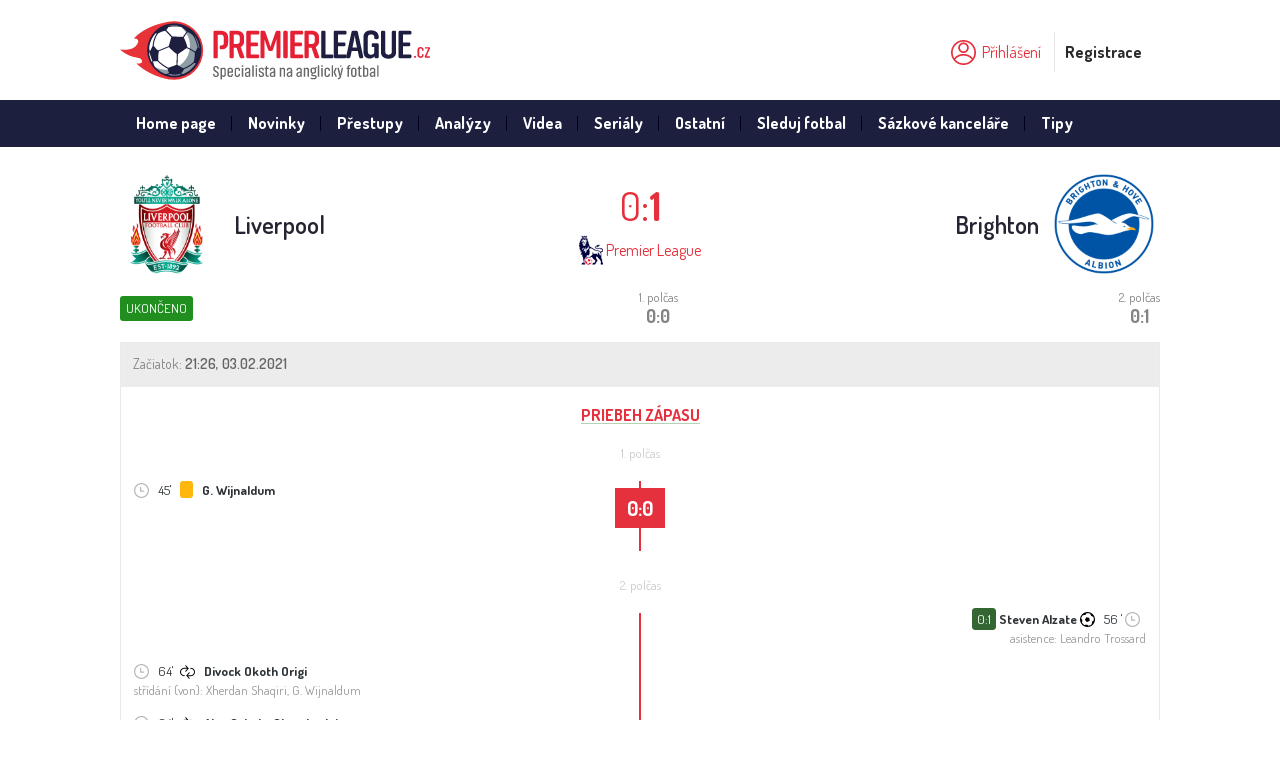

--- FILE ---
content_type: text/html; charset=UTF-8
request_url: https://www.premierleague.cz/zapas/liverpool-VS-brighton/rsrrmLrj_b/
body_size: 6122
content:
<!DOCTYPE html>
<html>
<head>
<!-- Google Tag Manager -->
<script>(function(w,d,s,l,i){w[l]=w[l]||[];w[l].push({'gtm.start':
            new Date().getTime(),event:'gtm.js'});var f=d.getElementsByTagName(s)[0],
        j=d.createElement(s),dl=l!='dataLayer'?'&l='+l:'';j.async=true;j.src=
        'https://www.googletagmanager.com/gtm.js?id='+i+dl;f.parentNode.insertBefore(j,f);
    })(window,document,'script','dataLayer','GTM-N9KK79H');</script>
<!-- End Google Tag Manager -->
<meta charset="utf-8">
<meta name="viewport" content="width=device-width, initial-scale=1">
<title>Liverpool - Brighton 03.02.2021,21:15 | PremierLeague.cz</title>
<meta name="description" content="Liverpool - Brighton 03.02.2021,21:15" />
<meta name="keywords" content="" />
<meta name="publisher" content="PremierLeague.cz" />
<meta name="copyright" content="PremierLeague.cz &copy; All Rights Reserved" />
<meta name="language" content="cz" />
<meta name="robots" content="index" />
<meta name="robots" content="follow" />
<link rel="stylesheet" type="text/css" href="https://www.premierleague.cz/theme/premierleague/compiler.php/index.scss?md=c58be8a1f03d0aeab8338c60d11dd08f">
<link rel="apple-touch-icon" sizes="180x180" href="https://www.premierleague.cz/theme/premierleague/img/favicon/apple-touch-icon.png" />
<link rel="icon" type="image/png" sizes="32x32" href="https://www.premierleague.cz/theme/premierleague/img/favicon/favicon-32x32.png" />
<link rel="icon" type="image/png" sizes="32x32" href="https://www.premierleague.cz/theme/premierleague/img/favicon/favicon-16x16.png" />
<link rel="manifest" href="https://www.premierleague.cz/theme/premierleague/img/favicon/manifest.json" />
<link rel="mask-icon" href="https://www.premierleague.cz/theme/premierleague/img/favicon/safari-pinned-tab.svg" color="#17a745" />
<link rel="shortcut icon" type="image/x-icon" href="https://www.premierleague.cz/theme/premierleague/img/favicon/favicon.ico" />
<link rel="canonical" href="https://www.premierleague.cz/zapas/liverpool-VS-brighton/rsrrmLrj_b/" />
<meta name="msapplication-config" content="https://www.premierleague.cz/theme/premierleague/img/favicon/browserconfig.xml" />
<meta name="theme-color" content="#17a745">
<script src="//ajax.googleapis.com/ajax/libs/jquery/3.3.1/jquery.min.js"></script>
<script src="https://www.premierleague.cz/theme/premierleague/img/icons/grunticon.loader.js"></script>

<script type="text/javascript">
	// <![CDATA[
	var SITEURL="https://www.premierleague.cz";
	// ]]>
</script>
<!-- SVG -->
<script>
grunticon(["https://www.premierleague.cz/theme/premierleague/css/icons.css?v=1.01","https://www.premierleague.cz/theme/premierleague/css/icons-png.css?v=1.01","https://www.premierleague.cz/theme/premierleague/css/icons-png-bg.css?v=1.01"],grunticon.svgLoadedCallback);
</script>
<script src="https://campaigns-ad.s3.eu-west-2.amazonaws.com/campaigns-ad/js/50b8e9f983c2a76b44d48581eb1c0ecc.js" defer=""></script>
<noscript>
	<link href="https://www.premierleague.cz/theme/premierleague/css/icons-png-bg.css" rel="stylesheet">
</noscript>

</head>
<body>
<!-- Google Tag Manager (noscript) -->
<noscript><iframe src="https://www.googletagmanager.com/ns.html?id=GTM-N9KK79H"
                  height="0" width="0" style="display:none;visibility:hidden"></iframe></noscript>
<!-- End Google Tag Manager (noscript) -->
<header class="header">
        <div class="container-fluid">
          
			<div class="d-sm-flex align-items-center">
				<a href="/" class="header__logo icon-logo-premierleague mr-auto p-2">
					<p class="header__logo__title">PremierLeague.cz</p>
				</a>

				<div class="header__right p-2">
										<div class="user">
						
<a href="#" class="login js-popup-btn js-popup-btn-1 js-popupgroup-200"><span class="icon icon-login" data-grunticon-embed></span><span class="text">Přihlášení</span></a>
						<a href="#" class="register js-popup-btn js-popup-btn-2 js-popupgroup-200">Registrace</a>
						<div class="user-box js-popup js-popup-1 js-popupgroup-200" data-popup="1" data-popupgroup="200">
							<div class="wrapper">
								<input type="text" id="login_name" placeholder="Uživatelské jméno*">
								<input type="password" id="password" placeholder="Heslo*">
                                <input id="remember" name="remember" type="checkbox" value="1" checked="checked"> Zapamatovat přihlášení                                <span id="login-loader"></span>
								<button id="btn-login" type="submit" class="btn green">Přihlášení</button>
							</div>
							<div class="registered">
								<p>Nemáte ještě účet?</p>
								<a href="#" class="btn transparent js-popup-btn js-popup-btn-2 js-popupgroup-200">Registrace</a>
							</div>
						</div>
						<div class="user-box user-box--register js-popup js-popup-2 js-popupgroup-200" data-popup="2" data-popupgroup="200">
							<div class="wrapper">
                                <input type="text" id="reg_login_name" placeholder="Uživatelské jméno*">
								<input type="text" id="reg_email" placeholder="E-mail*">
								<input type="password" id="reg_password" placeholder="Heslo*">
								<input type="password" id="reg_password_confirm" placeholder="Opakovaní hesla*">
							</div>
							<div class="line"></div>
							<div class="wrapper">
							    <input type="text" id="reg_fname" placeholder="Jméno">
							    <input type="text" id="reg_lname" placeholder="Přezdívka">

                                <span id="register-loader"></span>
								<button id="btn-register" type="submit" class="btn green">Vytvoř účet</button>
							</div>
							<div class="registered">
								<p>Máte již svůj účet?</p>
								<a href="#" class="btn transparent js-popup-btn js-popup-btn-1 js-popupgroup-200">Přihlášení</a>
							</div>
						</div>
					</div>
				</div>
			</div>
        </div>
		<div class="clearfix"></div>
</header>


<a class="menu-link js-menu-link" href="#menu"><div class="wrapper"><span></span><span></span><span></span><span></span></div><div class="text">Menu</div></a>
		<nav class="menu js-menu">
            <div class="container-fluid">
                <ul>
				<li class="menu__item"><a href="https://www.premierleague.cz/home-page/">Home page</a></li><li class="menu__item"><a href="/clanky/kategorie/novinky/"  title="Novinky">Novinky</a></li><li class="menu__item"><a href="/clanky/kategorie/prestupy/"  title="Přestupy">Přestupy</a></li><li class="menu__item"><a href="/clanky/kategorie/analyzy/"  title="Analýzy">Analýzy</a></li><li class="menu__item"><a href="https://www.premierleague.cz/clanky/kategorie/videa/"  title="Videa">Videa</a></li><li class="menu__item"><a href="/clanky/kategorie/serialy/"  title="Seriály">Seriály</a></li><li class="menu__item"><a href="/clanky/kategorie/ostatni/"  title="Ostatní">Ostatní</a></li><li class="menu__item"><a href="https://www.premierleague.cz/clanky/kde-sledovat-premier-league_1/"  title="Sleduj fotbal">Sleduj fotbal</a></li><li class="menu__item"><a href="/clanky/kategorie/sazkove-kancelare/"  title="Sázkové kanceláře">Sázkové kanceláře</a></li><li class="menu__item"><a href="/clanky/kategorie/tipy/"  title="Tipy">Tipy</a></li>                </ul>
			</div>
		</nav>
<div class="container-fluid">
  
  <div class="row">
  
  <div class="col-lg-12 col-md-12">
  
  <h1 style="display: none">Liverpool VS Brighton</h1>
<section class="match">
						<div class="head">
							<div class="head-row d-sm-flex justify-content-between">
								<div class="team d-sm-flex align-items-center">

                                <img src="https://www.premierleague.cz/theme/premierleague/image.php?t=" style='background-image: url("https://www.premierleague.cz/theme/premierleague/image.php?t=mLmLq");' alt="Liverpool" />
									<p class="team-name"><a href="https://www.premierleague.cz/tym/liverpool/">Liverpool</a></p>
								</div>
								<div class="result">
									<div class="d-flex justify-content-center align-items-center">

										<p class="number">0:<strong>1</strong></p>

									</div>
									<div class="d-flex justify-content-center align-items-center">
                                    <img src="https://www.premierleague.cz/theme/premierleague/img/club-5.jpg" alt="Premier League" />&nbsp; <a href="https://www.premierleague.cz/vysledky/" class="club"> Premier League</a>
									</div>
								</div>
								<div class="team d-sm-flex align-items-center">
									<p class="team-name"><a href="https://www.premierleague.cz/tym/brighton/">Brighton</a></p>
									<img src="https://www.premierleague.cz/theme/premierleague/image.php?t=" style='background-image: url("https://www.premierleague.cz/theme/premierleague/image.php?t=rqj_");' alt="Brighton" />								</div>
							</div>
							<div class="head-row d-sm-flex justify-content-between align-items-center">
								<div class="left"> <span class="status status--blue">ukončeno</span></div>
                                								<div class="result-2">1. polčas<strong>0:0</strong></div>                                								<div class="result-2">2. polčas<strong>0:1</strong></div>                                								                                								                                
															</div>
						</div>

                        <div class="match-detail">
							<div class="head">
								<ul class="d-sm-flex justify-content-between align-items-center">
									<li>Začiatok: <strong>21:26, 03.02.2021</strong></li>
								</ul>
							</div>
                                                        <div class="wrapper">
								<h3><span>Priebeh zápasu</span></h3>								<div class="timeline">

                                                                									<h4>1. polčas</h4>
									<div class="table table--matchtimeline">
										<div class="score">
                                        <p><strong>0:0</strong></p>										</div>
										<div class="table-container">
											<table>
											                                                                                                                                                                                                            <tr>
													        <td>
                                                            <span class="icon icon-date" data-grunticon-embed></span> 45'                                                                                                                                                                                    <span class="card card--yellow"></span>                                                                                                                                                                                                                                                <strong>G. Wijnaldum</strong>                                                                                                                         
                                                            </td>
													        <td></td>
												        </tr>
                                                    
											</table>
										</div>
									</div>
                                                                                                        									<h4>2. polčas</h4>
									<div class="table table--matchtimeline">
										<div class="score">
                                        <p><strong>0:1</strong></p>										</div>
										<div class="table-container">
											<table>
											                                                                                                                                                                                                            <tr>
													        <td></td>
                                                            <td>
                                                            <span class="p-score">0:1</span>                                                            <strong>Steven Alzate</strong>
                                                                                                                                                                                                                                                                                                            <span class="icon icon-goals"></span>                                                            56                                                                                                                        ' <span class="icon icon-date" data-grunticon-embed></span>
                                                            <span class="info">asistence: Leandro Trossard</span>                                                            

                                                            </td>
												        </tr>
                                                                                                                                                            <tr>
													        <td>
                                                            <span class="icon icon-date" data-grunticon-embed></span> 64'                                                                                                                                                                                                                                                <span class="icon icon-arrow icon--blue ml-1"></span>                                                                                                                                                                                    <strong>Divock Okoth Origi</strong>                                                                                                                         <br /><span class="info">střídání (von): Xherdan Shaqiri, G. Wijnaldum</span>
                                                            </td>
													        <td></td>
												        </tr>
                                                                                                            <tr>
													        <td>
                                                            <span class="icon icon-date" data-grunticon-embed></span> 64'                                                                                                                                                                                                                                                <span class="icon icon-arrow icon--blue ml-1"></span>                                                                                                                                                                                    <strong>Alex Oxlade-Chamberlain</strong>                                                                                                                         <br /><span class="info">střídání (von): Xherdan Shaqiri, G. Wijnaldum</span>
                                                            </td>
													        <td></td>
												        </tr>
                                                                                                                                                            <tr>
													        <td></td>
                                                            <td>
                                                                                                                        <strong>Adam David Lallana</strong>
                                                                                                                                                                                    <span class="icon icon-arrow icon--blue ml-1"></span>                                                                                                                                                                                    67                                                                                                                        ' <span class="icon icon-date" data-grunticon-embed></span>
                                                                                                                        <span class="info">střídání (von): Solomon March</span>

                                                            </td>
												        </tr>
                                                                                                                                                            <tr>
													        <td>
                                                            <span class="icon icon-date" data-grunticon-embed></span> 79'                                                                                                                                                                                                                                                <span class="icon icon-arrow icon--blue ml-1"></span>                                                                                                                                                                                    <strong>Curtis Jones</strong>                                                                                                                         <br /><span class="info">střídání (von): Roberto Firmino Barbosa de Oliveira</span>
                                                            </td>
													        <td></td>
												        </tr>
                                                                                                                                                            <tr>
													        <td></td>
                                                            <td>
                                                                                                                        <strong>Aaron Anthony Connolly</strong>
                                                                                                                                                                                    <span class="icon icon-arrow icon--blue ml-1"></span>                                                                                                                                                                                    83                                                                                                                        ' <span class="icon icon-date" data-grunticon-embed></span>
                                                                                                                        <span class="info">střídání (von): Neal Maupay</span>

                                                            </td>
												        </tr>
                                                                                                                                                            <tr>
													        <td></td>
                                                            <td>
                                                                                                                        <strong></strong>
                                                                                                                                                                                    <span class="icon icon-arrow icon--blue ml-1"></span>                                                                                                                                                                                    87                                                                                                                        ' <span class="icon icon-date" data-grunticon-embed></span>
                                                                                                                        <span class="info">střídání (von): Leandro Trossard</span>

                                                            </td>
												        </tr>
                                                    
											</table>
										</div>
									</div>
                                                                                                                                                                                                                
								</div>
                        </div>
                    </div>
                                        <div class="table table--matchstats">
										<div class="table-container">
											<table>
											  <tr>
													<td></td>
													<td colspan="3"><h3><span>Štatistiky</span></h3></td>
													<td></td>
												</tr>
                                                
                        <tr>
							<td><span class="green">63%</span></td>
							<td>
						    	<div class="progress progress--green">
							    	<div class="progress-bar" role="progressbar" style="width: 63%" aria-valuenow="63" aria-valuemin="0" aria-valuemax="100"></div>
								</div>
							</td>
							<td>Držení míče</td>
							<td>
								<div class="progress progress--grey">
									<div class="progress-bar" role="progressbar" style="width: 37%" aria-valuenow="37" aria-valuemin="0" aria-valuemax="100"></div>
								</div>
							</td>
							<td>37%</td>
						</tr>
                        <tr>
							<td><span class="green">1</span></td>
							<td>
						    	<div class="progress progress--grey">
							    	<div class="progress-bar" role="progressbar" style="width: 20%" aria-valuenow="20" aria-valuemin="0" aria-valuemax="100"></div>
								</div>
							</td>
							<td>Střely na bránu</td>
							<td>
								<div class="progress progress--green">
									<div class="progress-bar" role="progressbar" style="width: 80%" aria-valuenow="80" aria-valuemin="0" aria-valuemax="100"></div>
								</div>
							</td>
							<td>4</td>
						</tr>
                        <tr>
							<td><span class="green">11</span></td>
							<td>
						    	<div class="progress progress--grey">
							    	<div class="progress-bar" role="progressbar" style="width: 46%" aria-valuenow="46" aria-valuemin="0" aria-valuemax="100"></div>
								</div>
							</td>
							<td>Střely</td>
							<td>
								<div class="progress progress--green">
									<div class="progress-bar" role="progressbar" style="width: 54%" aria-valuenow="54" aria-valuemin="0" aria-valuemax="100"></div>
								</div>
							</td>
							<td>13</td>
						</tr>
                        <tr>
							<td><span class="green">5</span></td>
							<td>
						    	<div class="progress progress--green">
							    	<div class="progress-bar" role="progressbar" style="width: 63%" aria-valuenow="63" aria-valuemin="0" aria-valuemax="100"></div>
								</div>
							</td>
							<td>Rohy</td>
							<td>
								<div class="progress progress--grey">
									<div class="progress-bar" role="progressbar" style="width: 38%" aria-valuenow="38" aria-valuemin="0" aria-valuemax="100"></div>
								</div>
							</td>
							<td>3</td>
						</tr>
                        <tr>
							<td><span class="green">12</span></td>
							<td>
						    	<div class="progress progress--green">
							    	<div class="progress-bar" role="progressbar" style="width: 67%" aria-valuenow="67" aria-valuemin="0" aria-valuemax="100"></div>
								</div>
							</td>
							<td>Fauly</td>
							<td>
								<div class="progress progress--grey">
									<div class="progress-bar" role="progressbar" style="width: 33%" aria-valuenow="33" aria-valuemin="0" aria-valuemax="100"></div>
								</div>
							</td>
							<td>6</td>
						</tr>
                        <tr>
							<td><span class="green">0</span></td>
							<td>
						    	<div class="progress progress--grey">
							    	<div class="progress-bar" role="progressbar" style="width: 0%" aria-valuenow="0" aria-valuemin="0" aria-valuemax="100"></div>
								</div>
							</td>
							<td>Offsidy</td>
							<td>
								<div class="progress progress--green">
									<div class="progress-bar" role="progressbar" style="width: 100%" aria-valuenow="100" aria-valuemin="0" aria-valuemax="100"></div>
								</div>
							</td>
							<td>3</td>
						</tr>
                        <tr>
							<td><span class="green">1</span></td>
							<td>
						    	<div class="progress progress--green">
							    	<div class="progress-bar" role="progressbar" style="width: 100%" aria-valuenow="100" aria-valuemin="0" aria-valuemax="100"></div>
								</div>
							</td>
							<td>Žluté karty</td>
							<td>
								<div class="progress progress--grey">
									<div class="progress-bar" role="progressbar" style="width: 0%" aria-valuenow="0" aria-valuemin="0" aria-valuemax="100"></div>
								</div>
							</td>
							<td>0</td>
						</tr>
                        <tr>
							<td><span class="green">3</span></td>
							<td>
						    	<div class="progress progress--green">
							    	<div class="progress-bar" role="progressbar" style="width: 75%" aria-valuenow="75" aria-valuemin="0" aria-valuemax="100"></div>
								</div>
							</td>
							<td>Úspěšné zákroky</td>
							<td>
								<div class="progress progress--grey">
									<div class="progress-bar" role="progressbar" style="width: 25%" aria-valuenow="25" aria-valuemin="0" aria-valuemax="100"></div>
								</div>
							</td>
							<td>1</td>
						</tr>											</table>
										</div>
									</div>
                    

                    
<div class="matches-overview">
							<div class="matches-overview__title">
								<h3>Zápasy</h3>
							</div>
							<div class="row">
								<div class="col-md-1">
								</div>
								<div class="col-md-10">
									<h4><span>Vzájomné zápasy - Posledných 10</span></h4>
									   									<article class="matches-overview__item d-flex justify-content-between align-items-center">

                                      
                                        										<div class="team tar col-md-5">
											Brighton <img src="https://www.premierleague.cz/theme/premierleague/image.php?t=" style='background-image: url("https://www.premierleague.cz/theme/premierleague/image.php?t=rqj_");' alt="Brighton" />										</div>
										<div class="result col-md-2">
										   <a href="https://www.premierleague.cz/zapas/brighton-VS-liverpool/mLsqsXybmLqXyq/" title="klikni pro detaily">2:2</a>
                                           <span class="m-date">08.10.2023</span>
										</div>
										<div class="team tal col-md-5">
											<img src="https://www.premierleague.cz/theme/premierleague/image.php?t=" style='background-image: url("https://www.premierleague.cz/theme/premierleague/image.php?t=mLmLq");' alt="Liverpool" />Liverpool										</div>
									</article>

                                      									<article class="matches-overview__item d-flex justify-content-between align-items-center">

                                      
                                        										<div class="team tar col-md-5">
											<strong>Brighton</strong> <img src="https://www.premierleague.cz/theme/premierleague/image.php?t=" style='background-image: url("https://www.premierleague.cz/theme/premierleague/image.php?t=rqj_");' alt="Brighton" />										</div>
										<div class="result col-md-2">
										   <a href="https://www.premierleague.cz/zapas/brighton-VS-liverpool/mLaUraUraUXyrs/" title="klikni pro detaily"><strong>3</strong>:0</a>
                                           <span class="m-date">14.01.2023</span>
										</div>
										<div class="team tal col-md-5">
											<img src="https://www.premierleague.cz/theme/premierleague/image.php?t=" style='background-image: url("https://www.premierleague.cz/theme/premierleague/image.php?t=mLmLq");' alt="Liverpool" />Liverpool										</div>
									</article>

                                      									<article class="matches-overview__item d-flex justify-content-between align-items-center">

                                      
                                        										<div class="team tar col-md-5">
											Liverpool <img src="https://www.premierleague.cz/theme/premierleague/image.php?t=" style='background-image: url("https://www.premierleague.cz/theme/premierleague/image.php?t=mLmLq");' alt="Liverpool" />										</div>
										<div class="result col-md-2">
										   <a href="https://www.premierleague.cz/zapas/liverpool-VS-brighton/mLaUraUrt_rrj_/" title="klikni pro detaily">3:3</a>
                                           <span class="m-date">01.10.2022</span>
										</div>
										<div class="team tal col-md-5">
											<img src="https://www.premierleague.cz/theme/premierleague/image.php?t=" style='background-image: url("https://www.premierleague.cz/theme/premierleague/image.php?t=rqj_");' alt="Brighton" />Brighton										</div>
									</article>

                                      									<article class="matches-overview__item d-flex justify-content-between align-items-center">

                                      
                                        										<div class="team tar col-md-5">
											Liverpool <img src="https://www.premierleague.cz/theme/premierleague/image.php?t=" style='background-image: url("https://www.premierleague.cz/theme/premierleague/image.php?t=mLmLq");' alt="Liverpool" />										</div>
										<div class="result col-md-2">
										   <a href="https://www.premierleague.cz/zapas/liverpool-VS-brighton/rXyj_aUqj_mLr/" title="klikni pro detaily">2:2</a>
                                           <span class="m-date">30.10.2021</span>
										</div>
										<div class="team tal col-md-5">
											<img src="https://www.premierleague.cz/theme/premierleague/image.php?t=" style='background-image: url("https://www.premierleague.cz/theme/premierleague/image.php?t=rqj_");' alt="Brighton" />Brighton										</div>
									</article>

                                      									<article class="matches-overview__item d-flex justify-content-between align-items-center">

                                      
                                        										<div class="team tar col-md-5">
											Liverpool <img src="https://www.premierleague.cz/theme/premierleague/image.php?t=" style='background-image: url("https://www.premierleague.cz/theme/premierleague/image.php?t=mLmLq");' alt="Liverpool" />										</div>
										<div class="result col-md-2">
										   <a href="https://www.premierleague.cz/zapas/liverpool-VS-brighton/rsrrmLrj_b/" title="klikni pro detaily">0:<strong>1</strong></a>
                                           <span class="m-date">03.02.2021</span>
										</div>
										<div class="team tal col-md-5">
											<img src="https://www.premierleague.cz/theme/premierleague/image.php?t=" style='background-image: url("https://www.premierleague.cz/theme/premierleague/image.php?t=rqj_");' alt="Brighton" /><strong>Brighton</strong>										</div>
									</article>

                                      									<article class="matches-overview__item d-flex justify-content-between align-items-center">

                                      
                                        										<div class="team tar col-md-5">
											Brighton <img src="https://www.premierleague.cz/theme/premierleague/image.php?t=" style='background-image: url("https://www.premierleague.cz/theme/premierleague/image.php?t=rqj_");' alt="Brighton" />										</div>
										<div class="result col-md-2">
										   <a href="https://www.premierleague.cz/zapas/brighton-VS-liverpool/rsrdCaUrss/" title="klikni pro detaily">1:1</a>
                                           <span class="m-date">28.11.2020</span>
										</div>
										<div class="team tal col-md-5">
											<img src="https://www.premierleague.cz/theme/premierleague/image.php?t=" style='background-image: url("https://www.premierleague.cz/theme/premierleague/image.php?t=mLmLq");' alt="Liverpool" />Liverpool										</div>
									</article>

                                      									<article class="matches-overview__item d-flex justify-content-between align-items-center">

                                      
                                        										<div class="team tar col-md-5">
											Brighton <img src="https://www.premierleague.cz/theme/premierleague/image.php?t=" style='background-image: url("https://www.premierleague.cz/theme/premierleague/image.php?t=rqj_");' alt="Brighton" />										</div>
										<div class="result col-md-2">
										   <a href="https://www.premierleague.cz/zapas/brighton-VS-liverpool/dCrqqXydCdCq/" title="klikni pro detaily">1:<strong>3</strong></a>
                                           <span class="m-date">08.07.2020</span>
										</div>
										<div class="team tal col-md-5">
											<img src="https://www.premierleague.cz/theme/premierleague/image.php?t=" style='background-image: url("https://www.premierleague.cz/theme/premierleague/image.php?t=mLmLq");' alt="Liverpool" /><strong>Liverpool</strong>										</div>
									</article>

                                      									<article class="matches-overview__item d-flex justify-content-between align-items-center">

                                      
                                        										<div class="team tar col-md-5">
											<strong>Liverpool</strong> <img src="https://www.premierleague.cz/theme/premierleague/image.php?t=" style='background-image: url("https://www.premierleague.cz/theme/premierleague/image.php?t=mLmLq");' alt="Liverpool" />										</div>
										<div class="result col-md-2">
										   <a href="https://www.premierleague.cz/zapas/liverpool-VS-brighton/dCrqqsXydCq/" title="klikni pro detaily"><strong>2</strong>:1</a>
                                           <span class="m-date">30.11.2019</span>
										</div>
										<div class="team tal col-md-5">
											<img src="https://www.premierleague.cz/theme/premierleague/image.php?t=" style='background-image: url("https://www.premierleague.cz/theme/premierleague/image.php?t=rqj_");' alt="Brighton" />Brighton										</div>
									</article>

                                      									<article class="matches-overview__item d-flex justify-content-between align-items-center">

                                      
                                        										<div class="team tar col-md-5">
											Brighton <img src="https://www.premierleague.cz/theme/premierleague/image.php?t=" style='background-image: url("https://www.premierleague.cz/theme/premierleague/image.php?t=rqj_");' alt="Brighton" />										</div>
										<div class="result col-md-2">
										   <a href="https://www.premierleague.cz/zapas/brighton-VS-liverpool/dCmLdCbst_sj_/" title="klikni pro detaily">0:<strong>1</strong></a>
                                           <span class="m-date">12.01.2019</span>
										</div>
										<div class="team tal col-md-5">
											<img src="https://www.premierleague.cz/theme/premierleague/image.php?t=" style='background-image: url("https://www.premierleague.cz/theme/premierleague/image.php?t=mLmLq");' alt="Liverpool" /><strong>Liverpool</strong>										</div>
									</article>

                                      									<article class="matches-overview__item d-flex justify-content-between align-items-center">

                                      
                                        										<div class="team tar col-md-5">
											<strong>Liverpool</strong> <img src="https://www.premierleague.cz/theme/premierleague/image.php?t=" style='background-image: url("https://www.premierleague.cz/theme/premierleague/image.php?t=mLmLq");' alt="Liverpool" />										</div>
										<div class="result col-md-2">
										   <a href="https://www.premierleague.cz/zapas/liverpool-VS-brighton/dCmLdCt_t_t_qb/" title="klikni pro detaily"><strong>1</strong>:0</a>
                                           <span class="m-date">25.08.2018</span>
										</div>
										<div class="team tal col-md-5">
											<img src="https://www.premierleague.cz/theme/premierleague/image.php?t=" style='background-image: url("https://www.premierleague.cz/theme/premierleague/image.php?t=rqj_");' alt="Brighton" />Brighton										</div>
									</article>

                                      
								</div>
								<div class="col-md-1">
								</div>
							</div>
							<div class="row">
								<div class="col-md-6 border-right">
								  <h4><span>Liverpool - Posledných 10</span></h4>
									<div class="wrapper">
									  									</div>
								</div>
								<div class="col-md-6">
								  <h4><span>Brighton - Posledných 10</span></h4>
									<div class="wrapper">
									  									</div>
								</div>
							</div>

						</div>

</section>
<script type="text/javascript">
// <![CDATA[
 $('.not-tip').on('click',function () {
            var tip = $(this).attr('id');
            var arr = tip.split('-');

            $.ajax({
            type: 'POST',
            dataType: "json",
            url: "https://www.premierleague.cz/ajax/poll-controller.php",
            data : { t:'mat', tip_mat : tip },
            cache: false,
            success: function (data) {
                $('#tip_1-'+arr[1]).width(data['tips']['home_per'] + '%');
                $('#tip_x-'+arr[1]).width(data['tips']['draw_per'] + '%');
                $('#tip_2-'+arr[1]).width(data['tips']['away_per'] + '%');
                $('#tip_1-'+arr[1]).html('1 <span>' + data['tips']['home_per'] + '%</span>');
                $('#tip_x-'+arr[1]).html('X <span>' + data['tips']['draw_per'] + '%</span>');
                $('#tip_2-'+arr[1]).html('2 <span>' + data['tips']['away_per'] + '%</span>');
                $('#res_1-'+arr[1]).width(data['tips']['home_per'] + '%');
                $('#res_x-'+arr[1]).width(data['tips']['draw_per'] + '%');
                $('#res_2-'+arr[1]).width(data['tips']['away_per'] + '%');
                $('#res_1-'+arr[1]).html(data['tips']['home'] + 'x');
                $('#res_x-'+arr[1]).html(data['tips']['draw'] + 'x');
                $('#res_2-'+arr[1]).html(data['tips']['away'] + 'x');
            }
        });
 });
// ]]>
</script>
  </div>

    </div>

  
</div>

	
    	<footer class="footer">
			<div class="container-fluid">
				<div class="row">
					<div class="footer__col footer__col--noborder">
						<a href="/" class="logo icon-logo-premierleague"></a>
						<p class="copy">© Copyright 2026 - <a href="/">PremierLeague.cz</a><br/>Všechny práva vyhrazeny.</p>
					</div>
					<div class="footer__col">
						<p class="title">Info:</p>
						<ul>
							<li><a href="https://www.premierleague.cz/clanky/o-nas/" target="" title="O nás"><span>O nás</span></a></li>
<li><a href="https://www.mfcr.cz/" target="" title="Ministerstvo financí"><span>Ministerstvo financí</span></a></li>
<li><a href="https://www.mfcr.cz/" target="" title="18 + Podporujeme zodpovědné hraní"><span>18 + Podporujeme zodpovědné hraní</span></a></li>
<li><a href="https://www.premierleague.cz/clanky/ochrana-osobnich-udaju/" target="" title="Právní zmínka"><span>Právní zmínka</span></a></li>
<li><a href="/cdn-cgi/l/email-protection#2b594e4f4a40484e6b5b594e46424e59474e4a4c5e4e054851" target="" title="Kontakt"><span>Kontakt</span></a></li>
						</ul>
					</div>
					<div class="footer__col">
						<p class="title">Premier League:</p>
						<ul>
							<li><a href="https://www.premierleague.cz/clanky/kategorie/novinky/" target="" title="Novinky"><span>Novinky</span></a></li>
<li><a href="https://www.premierleague.cz/clanky/kategorie/analyzy/" target="" title="Analýzy"><span>Analýzy</span></a></li>
<li><a href="https://www.premierleague.cz/clanky/kategorie/prestupy/" target="" title="Přestupy"><span>Přestupy</span></a></li>
<li><a href="https://www.premierleague.cz/clanky/kategorie/prestupy/" target="" title="Seriály"><span>Seriály</span></a></li>
						</ul>
					</div>

					<div class="footer__col">
						<p class="title">Ostatné:</p>
						<ul>
							<li><a href="https://www.premierleague.cz/clanky/kategorie/videa/" target="" title="Videa"><span>Videa</span></a></li>
<li><a href="https://www.premierleague.cz/clanky/kde-sledovat-premier-league/" target="" title="Sleduj fotbal"><span>Sleduj fotbal</span></a></li>
<li><a href="https://www.premierleague.cz/clanky/kategorie/tipy/" target="" title="Sázkařské tipy"><span>Sázkařské tipy</span></a></li>
<li><a href="https://www.premierleague.cz/clanky/kategorie/sazkove-kancelare/" target="" title="Sázkové kanceláře"><span>Sázkové kanceláře</span></a></li>
						</ul>
					</div>

					<div class="footer__col">
						<p class="title">Partneri:</p>
						<ul>
							<li><a href="http://www.fotbalportal.cz" target="_blank" title="FotbalPortal.cz"><span>FotbalPortal.cz</span></a></li>
<li><a href="https://www.fotbalportal.cz/noviny/" target="" title="Sázkové kanceláře v ČR"><span>Sázkové kanceláře v ČR</span></a></li>
						</ul>
					</div>
				</div>
			</div>
		</footer> <!-- /footer -->
 <!-- /wrapper -->
  <div class="adv_right mobile-hide">
<!-- Right column 160x600 -->
 </div>
  <div id="go-top-button" title="Scroll To Top"><i class="arrow-up"></i></div>

         		<script data-cfasync="false" src="/cdn-cgi/scripts/5c5dd728/cloudflare-static/email-decode.min.js"></script><script type="text/javascript" src="https://www.premierleague.cz/theme/premierleague/js/main.js?v=2b6603f4c8da5f00fe0fa2ff587c9e61"></script>
        <script src="https://www.premierleague.cz/theme/premierleague/bower_components/bxslider-4/dist/jquery.bxslider.min.js"></script>
      <!-- Google Analytics -->
	<div id="fb-root"></div>
<script>(function(d, s, id) {
  var js, fjs = d.getElementsByTagName(s)[0];
  if (d.getElementById(id)) return;
  js = d.createElement(s); js.id = id;
  js.src = 'https://connect.facebook.net/cs_CZ/sdk.js#xfbml=1&version=v3.1&appId=846403692152465&autoLogAppEvents=1';
  fjs.parentNode.insertBefore(js, fjs);
}(document, 'script', 'facebook-jssdk'));</script>

<a href="https://www.toplist.cz/stat/1631203"><script language="JavaScript" type="text/javascript">
<!--
document.write('<img src="//toplist.cz/dot.asp?id=1631203&http='+escape(document.referrer)+'&t='+escape(document.title)+
'&wi='+escape(window.screen.width)+'&he='+escape(window.screen.height)+'&cd='+escape(window.screen.colorDepth)+'" width="1" height="1" border=0 alt="TOPlist" />');
//--></script><noscript><img src="//toplist.cz/dot.asp?id=1631203" border="0"
alt="TOPlist" width="1" height="1" /></noscript></a>

<script type="text/javascript">
var _gaq = _gaq || [];
_gaq.push(['_setAccount', 'UA-125560654-1']);
_gaq.push(['_trackPageview']);
(function() {
var ga = document.createElement('script'); ga.type = 'text/javascript'; ga.async = true;
ga.src = ('https:' == document.location.protocol ? 'https://ssl' : 'http://www') + '.google-analytics.com/ga.js';
var s = document.getElementsByTagName('script')[0]; s.parentNode.insertBefore(ga, s);
})();
</script>    <!-- Google Analytics /-->
    <script defer src="https://static.cloudflareinsights.com/beacon.min.js/vcd15cbe7772f49c399c6a5babf22c1241717689176015" integrity="sha512-ZpsOmlRQV6y907TI0dKBHq9Md29nnaEIPlkf84rnaERnq6zvWvPUqr2ft8M1aS28oN72PdrCzSjY4U6VaAw1EQ==" data-cf-beacon='{"version":"2024.11.0","token":"bb5f28b785fa4d9582b61f345524ca71","r":1,"server_timing":{"name":{"cfCacheStatus":true,"cfEdge":true,"cfExtPri":true,"cfL4":true,"cfOrigin":true,"cfSpeedBrain":true},"location_startswith":null}}' crossorigin="anonymous"></script>
</body>
</html>

--- FILE ---
content_type: text/javascript
request_url: https://www.premierleague.cz/theme/premierleague/js/main.js?v=2b6603f4c8da5f00fe0fa2ff587c9e61
body_size: 1733
content:
$(document).ready(function () {
	
/**
* Responsive menu
**/
$('body').addClass('js');
	var $menu = $('.js-menu'),
	$menulink = $('.js-menu-link');
	$menuTrigger = $('.has-submenu > a');
$menulink.click(function(e) {
	e.preventDefault();
	$menulink.toggleClass('active');
	$menu.toggleClass('active');
});
$menuTrigger.click(function(e) {
	e.preventDefault();
	var $this = $(this);
	$this.toggleClass('active').next('ul').toggleClass('active');
});

/**
* Toggle on click
**/
$('.js-toggle').each(function() {
	var $this = $(this),
	$toggleNumber = $this.data('toggle'),
	$toggleGroup = $this.data('togglegroup'),
	$toggleBtn = $(".js-toggle-btn-" + $toggleNumber + ".js-togglegroup-" + $toggleGroup),
	$toggle = $(".js-toggle-" + $toggleNumber + ".js-togglegroup-" + $toggleGroup),
	$toggleAll = $(".js-toggle.js-togglegroup-" + $toggleGroup),
	$toggleBtnAll = $(".js-toggle-btn.js-togglegroup-" + $toggleGroup);

	$toggleBtn.click(function() {
		$toggleAll.hide();
		$toggle.show();
		$toggleBtnAll.removeClass("active");
		$toggleBtn.addClass("active");
	});
});

/**
* Popup
**/
$('.js-popup').each(function() {
	var $this = $(this),
	$popupNumber = $this.data('popup'),
	$popupGroup = $this.data('popupgroup'),
	$popupBtn = $(".js-popup-btn-" + $popupNumber + ".js-popupgroup-" + $popupGroup),
	$popup = $(".js-popup-" + $popupNumber + ".js-popupgroup-" + $popupGroup),
	$popupAll = $(".js-popup.js-popupgroup-" + $popupGroup),
	$popupBtnAll = $(".js-popup-btn.js-popupgroup-" + $popupGroup),
	$body = $("body");

	$popupBtn.click(function(e) {
		e.stopPropagation();
		$popupAll.hide();
		$popup.show();
		$body.removeClass("popup-open");
		$body.addClass("popup-open");
		$popupBtnAll.removeClass("active");
		$popupBtn.addClass("active");
	});

	$popup.click(function(e) {
		e.stopPropagation();
	});

	$(window).click(function(e) {
		$popup.hide();
		$body.removeClass("popup-open");
	});
});


	// LOGIN

	$("#btn-login").on('click', function () {

		var	t	=	0;
		var login_name		=	$("#login_name").val();
		var	password	=	$("#password").val();
        var	remember      	=	$("#remember").prop('checked');


		if ( password == "" ) {
			$("#password").css("border","1px solid #b94a48");t++;
				} else {
			$("#password").css("border",""); }



		if ( login_name == "" ) {
			$("#login_name").css("border","1px solid #b94a48");t++;
				} else {
			$("#login_name").css("border",""); }

    if ( t == 0 ) {
				$("#btn-login").attr('disabled', true);

				$("#login-loader").html('signing you...');



	    //POST FUNCTION
        $.ajax({
			  type: "POST",
			  url: "/ajax/ajax-controller.php?t=auth",
			  data: {
				  login_name:login_name, password:password, remember:remember
			  },
              dataType: 'JSON',
			  success: function (data, status) {
				 if(typeof data['error'] !== "undefined" && data['error'] !== null) {
                    $("#login-loader").html('<div class="m_error">'+data['error']['username']+'</div>');
				    $("#btn-login").removeAttr('disabled');
				 } else if(typeof data['success'] !== "undefined" && data['success'] == 'OK') {
				   $("#login-loader").html('<div class="m_success">'+data['success']+'</div>');
				    $("#btn-login").removeAttr('disabled');
                   window.location = '/';
				 }
			  }
		  });
	//END POST FUNCTION

			} else {

				$("#ad-login").removeAttr('disabled');

				$("#ad-loader").html('<div class="alert alert-danger"><?php echo $LANG["WBS_LOGIN_MANDATORY_FIELDS"];?></div>');

			}
	});


	// Register
	// Register

	$("#btn-register").on('click', function () {

		var	t	=	0;

		var login_name		=	$("#reg_login_name").val();
        var email		=	$("#reg_email").val();
		var	password	=	$("#reg_password").val();
		var	password_confirm	=	$("#reg_password_confirm").val();
        var reg_fname		=	$("#reg_fname").val();
        var reg_lname		=	$("#reg_lname").val();



		if ( password_confirm == "" ) {

			$("#reg_password_confirm").css("border","1px solid #b94a48");t++;

				} else {

			$("#reg_password_confirm").css("border",""); }


		if ( password == "" ) {

			$("#reg_password").css("border","1px solid #b94a48");t++;

				} else {

			$("#reg_password").css("border",""); }



		if ( login_name == "" ) {

			$("#reg_login_name").css("border","1px solid #b94a48");t++;

				} else {

			$("#reg_login_name").css("border",""); }

		if ( email == "" ) {

			$("#reg_email").css("border","1px solid #b94a48");t++;

				} else {

			$("#reg_email").css("border",""); }


        if ( t == 0 ) {

				$("#btn-register").attr('disabled', true);

				$("#register-loader").html('...');



	//POST FUNCTION
    $.ajax({
			  type: "POST",
			  url: "/ajax/ajax-controller.php?t=reg",
			  data: {
				  username:login_name, pass:password, pass2:password_confirm, email:email, fname:reg_fname, lname:reg_lname
			  },
              dataType: 'JSON',
			  success: function (data, status) {
				 if(typeof data['error'] !== "undefined" && data['error'] !== null) {
                    $("#register-loader").html(data['error']);
				    $("#btn-register").removeAttr('disabled');
				 } else if(typeof data['success'] !== "undefined" && data['success'] == 'OK') {
				   $("#register-loader").html('<div class="m_success">'+data['success_info']+'</div>');
				    //$("#btn-register").removeAttr('disabled');
				 }
			  },
      error: function (xhr, ajaxOptions, thrownError) {
        alert(xhr.responseText);
        alert(thrownError);
      }
		  });
	//END POST FUNCTION
			} else {
				$("#ad-login").removeAttr('disabled');
				$("#ad-loader").html('<div class="alert alert-danger"><?php echo $LANG["WBS_LOGIN_MANDATORY_FIELDS"];?></div>');
			}
	});


	$("#btn-activate").on('click', function () {

		var	t	=	0;
		var email		=	$("#a_email").val();
		var	token	    =	$("#a_token").val();


		if ( email == "" ) {
			$("#a_email").css("border","1px solid #b94a48");t++;
				} else {
			$("#a_email").css("border",""); }



		if ( token == "" ) {
			$("#a_token").css("border","1px solid #b94a48");t++;
				} else {
			$("#a_token").css("border",""); }

    if ( t == 0 ) {
				$("#btn-activate").attr('disabled', true);

				$("#activate-loader").html('...');



	    //POST FUNCTION
        $.ajax({
			  type: "POST",
			  url: "/ajax/ajax-controller.php?t=act",
			  data: {
				  email:email, token:token
			  },
              dataType: 'JSON',
			  success: function (data, status) {
				 if(typeof data['error'] !== "undefined" && data['error'] !== null) {
                    $("#activate-loader").html(data['error']);
				    $("#btn-activate").removeAttr('disabled');
				 } else if(typeof data['success'] !== "undefined" && data['success'] == 'OK') {
				   $("#activate-loader").html('<div class="m_success">'+data['success_info']+'</div>');
				    $("#btn-activate").removeAttr('disabled');
                   //window.location = '/';
				 }
			  }
		  });
	//END POST FUNCTION

			} else {

				$("#btn-activate").removeAttr('disabled');

				$("#activate-loader").html('<div class="alert alert-danger"><?php echo $LANG["WBS_LOGIN_MANDATORY_FIELDS"];?></div>');

			}
	});




        //scroll to top + banner scroll

        $(function() {

        var $_goTop = $('#go-top-button');
        $(window).scroll(function(){

            if ($(this).scrollTop() > 100) {
            $_goTop.css({ bottom: '20px' });
            } else {
            $_goTop.css({ bottom: '-100px' });
            }

            if ($(this).scrollTop() > 100) {
            $('.adv_rightSm, .adv_right, .adv_left').css({ top: '10px' });
            } else {
            $('.adv_rightSm, .adv_right, .adv_left').css({ top: '195px' });
            }

        });


        $_goTop.on("click", function(){
            $('html, body').animate({scrollTop : 0},700);
            return false;
        });

		});

$(function() {

    var $allVideos = $("iframe, object, embed"),
    $fluidEl = $("figure");

	$allVideos.each(function() {

	  $(this)
	    // jQuery .data does not work on object/embed elements
	    .attr('data-aspectRatio', this.height / this.width)
	    .removeAttr('height')
	    .removeAttr('width');

	});

	$(window).resize(function() {

	  var newWidth = $('.content').width();//$fluidEl.width();
	  $allVideos.each(function() {

	    var $el = $(this);
	    $el
	        .width(newWidth)
	        .height(newWidth * $el.attr('data-aspectRatio'));

	  });

	}).resize();

});

$('.lm_btn').on('click',load_more_articles);

    function load_more_articles(){
        //alert($(this).attr("data"))
        var d_info=$(this).attr("data");
        var info=d_info.split('-');
        var t_info=info[0];
        var t_id=info[1];
        var t_start=info[2];
        var n_start=+t_start+2;
        $.post('https://www.premierleague.cz/ajax/loadmore.php',{value:d_info},
        function(data){$(".lm-"+t_id).before(data);});
        $(this).attr("data",t_info+"-"+t_id+"-"+n_start);
    }


	
});